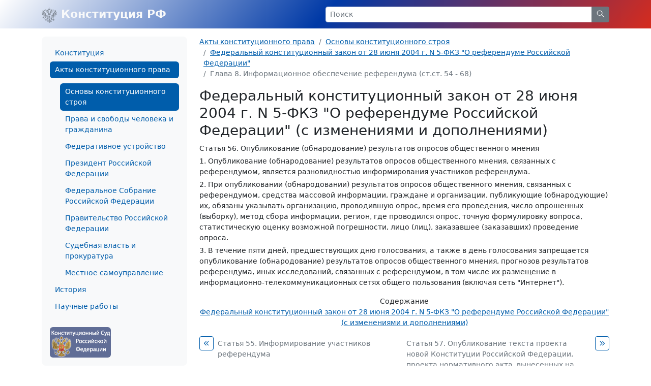

--- FILE ---
content_type: text/html; charset=windows-1251
request_url: https://constitution.garant.ru/act/base/12135919/chapter/2b6ebde936316453fb0f8db9c6ad7e2c/
body_size: 4707
content:
<!doctype html>

<html lang="ru">
<head>
    <meta charset="windows-1251">
<meta name="viewport" content="width=device-width, initial-scale=1">
<meta name="description" content="Конституция Российской Федерации"/>
<meta name="keywords" content="Конституция РФ, Комментарии к Конституции, Конституция на английском языке, История принятия Конституции,  Конституции и Уставы субъектов Российской федерации, зарубежные Конституции, Акты  конституционного права"/>
<meta name='yandex-verification' content='5a40a62449bc47eb'/>
<script type="text/javascript" async="" src="https://mc.yandex.ru/metrika/tag.js"></script>

    <link rel="stylesheet" type="text/css" href="/images/www/css/style.min.css?166">

    <title>Федеральный конституционный закон от 28 июня 2004 г. N 5-ФКЗ "О референдуме Российской Федерации" / Статья 56. Опубликование (обнародование) результатов опросов общественного мнения</title>
</head>

<body class="d-flex flex-column">

<div style="display:none">
    <!-- Rambler counter -->
    <script id="top100Counter" type="text/javascript" src="https://counter.rambler.ru/top100.jcn?44507"></script>
    <noscript>
        <img src="https://counter.rambler.ru/top100.cnt?44507" alt="" width="1" height="1" border="0"/>
    </noscript>
    <!-- Rambler counter -->

    <!-- Rating@Mail.ru counter -->
    <script type="text/javascript">
        var _tmr = _tmr || [];
        _tmr.push({id: "84008", type: "pageView", start: (new Date()).getTime()});

        (function (d, w) {
            var ts = d.createElement("script");
            ts.type = "text/javascript";
            ts.async = true;
            ts.src = (d.location.protocol == "https:" ? "https:" : "http:") + "//top-fwz1.mail.ru/js/code.js";

            var f = function () {
                var s = d.getElementsByTagName("script")[0];
                s.parentNode.insertBefore(ts, s);
            };

            if (w.opera == "[object Opera]") {
                d.addEventListener("DOMContentLoaded", f, false);
            } else {
                f();
            }
        })(document, window);
    </script>
    <noscript>
        <div style="position:absolute;left:-10000px;">
            <img src="//top-fwz1.mail.ru/counter?id=84008;js=na" style="border:0;" height="1" width="1" alt="Рейтинг@Mail.ru"/>
        </div>
    </noscript>
    <!-- //Rating@Mail.ru counter -->

    <!--LiveInternet counter-->
    <script type="text/javascript"><!--
    new Image().src = "//counter.yadro.ru/hit;garant-ru?r" +
        escape(document.referrer) + ((typeof(screen) == "undefined") ? "" :
            ";s" + screen.width + "*" + screen.height + "*" + (screen.colorDepth ?
                screen.colorDepth : screen.pixelDepth)) + ";u" + escape(document.URL) +
        ";" + Math.random();//--></script><!--/LiveInternet-->

    <!-- Yandex.Metrika counter -->
    <script type="text/javascript">
        (function(m,e,t,r,i,k,a){
            m[i]=m[i]||function(){(m[i].a=m[i].a||[]).push(arguments)};
            m[i].l=1*new Date();
            for (var j = 0; j < document.scripts.length; j++) {if (document.scripts[j].src === r) { return; } }
            k=e.createElement(t),a=e.getElementsByTagName(t)[0],k.async=1,k.src=r,a.parentNode.insertBefore(k,a)
        })(window, document,'script','https://mc.yandex.ru/metrika/tag.js', 'ym');

        ym(66399, 'init', {webvisor:true, clickmap:true, accurateTrackBounce:true, trackLinks:true});
    </script>
    <noscript><div><img src="https://mc.yandex.ru/watch/66399" style="position:absolute; left:-9999px;" alt="" /></div></noscript>
    <!-- /Yandex.Metrika counter -->
</div>

<nav class="navbar navbar-light bg-rf">
    <div class="container-lg">
        <a class="navbar-brand me-auto link-light fw-bold" href="/">
            <img src="/images/www/img/arms.svg" alt="" class="d-inline-block align-text-top">
            Конституция РФ
        </a>

        <form class="w-50 d-none d-md-block" role="search" action="/search/">
            <div class="input-group input-group-sm">
                <input class="form-control" type="text" name="text" value="" placeholder="Поиск" aria-label="Search">
                <button class="btn btn-secondary" type="submit">
                    <svg xmlns="http://www.w3.org/2000/svg" class="icon icon-search" width="20" height="20" viewBox="0 0 24 24" stroke-width="1.25" stroke="currentColor" fill="none" stroke-linecap="round" stroke-linejoin="round">
                        <path stroke="none" d="M0 0h24v24H0z" fill="none"></path>
                        <circle cx="10" cy="10" r="7"></circle>
                        <line x1="21" y1="21" x2="15" y2="15"></line>
                    </svg>
                </button>
            </div>
        </form>



        <a class="link-light ms-2 d-flex align-items-center d-md-none" role="button" data-bs-toggle="offcanvas" href="#offcanvasMenu" aria-controls="offcanvasMenu">
            <svg xmlns="http://www.w3.org/2000/svg" class="icon icon-menu-2 icon-size-24" width="24" height="24" viewBox="0 0 24 24" stroke-width="1.25" stroke="currentColor" fill="none" stroke-linecap="round" stroke-linejoin="round">
                <path stroke="none" d="M0 0h24v24H0z" fill="none"></path>
                <line x1="4" y1="6" x2="20" y2="6"></line>
                <line x1="4" y1="12" x2="20" y2="12"></line>
                <line x1="4" y1="18" x2="20" y2="18"></line>
            </svg>
        </a>
    </div>
</nav>


<section class="my-3 small">
    <div class="container-lg">
        <div class="row">
            <div class="col-auto d-none d-md-block" style="width: 310px;">
                <div class="bg-light rounded-3 p-3">
                    








<ul class="nav flex-column nav-pills">
        <a class="nav-link" href="/main/">Конституция</a>

        <a class="nav-link active" aria-current="page" href="/act/">Акты конституционного права</a>

        <ul class="nav flex-column">
                <a class="nav-link active" aria-current="page" href="/act/base/">Основы конституционного строя</a>
                <a class="nav-link" href="/act/right/">Права и свободы человека и гражданина</a>
                <a class="nav-link" href="/act/federative/">Федеративное устройство</a>
                <a class="nav-link" href="/act/president/">Президент Российской Федерации</a>
                <a class="nav-link" href="/act/assembly/">Федеральное Собрание Российской Федерации</a>
                <a class="nav-link" href="/act/government/">Правительство Российской Федерации</a>
                <a class="nav-link" href="/act/judicial-authori/">Судебная власть и прокуратура</a>
                <a class="nav-link" href="/act/local-government/">Местное самоуправление</a>
        </ul>
        <a class="nav-link" href="/history/">История</a>

        <a class="nav-link" href="/science-work/">Научные работы</a>

</ul>


                    <div class="d-flex justify-content-between mt-4">
                        <a href="http://www.ksrf.ru/">
                            <img class="rounded" src="/images/www/img/ksrf_120x60.gif" alt="">
                        </a>
                    </div>
                </div>
            </div>
            <div class="col-12 col-md">
                <noindex>
    <nav aria-label="breadcrumb">
        <ol class="breadcrumb">
            <li class="breadcrumb-item"><a href="/act/">Акты конституционного права</a></li>
            
            <li class="breadcrumb-item"><a href="/act/base/">Основы конституционного строя</a></li>
            
            <li class="breadcrumb-item"><a href="/act/base/12135919/">Федеральный конституционный закон от 28 июня 2004 г. N 5-ФКЗ "О референдуме Российской Федерации"</a></li>
            
            <li class="breadcrumb-item active" aria-current="page">Глава 8. Информационное обеспечение референдума (ст.ст. 54 - 68)</li>
            
        </ol>
    </nav>
</noindex>


                <div class="content">
                    <script type="text/javascript" src="/images/js/jquery.js"></script>
<script type="text/javascript" src="/images/js/www/document.js?166"></script>
<h1>Федеральный конституционный закон от 28 июня 2004 г. N 5-ФКЗ "О референдуме Российской Федерации" (с изменениями и дополнениями)</h1>

<div id="block_56" class="block" data-relativeblockid="56" gtitle="Статья 56. Опубликование (обнародование) результатов опросов общественного мнения">

<p id="p_638" class="s_15"><span class="s_10">Статья 56.</span> Опубликование (обнародование) результатов опросов общественного мнения</p>
<div id="block_5601" class="block">

<p id="p_639" class="s_1">1. Опубликование (обнародование) результатов опросов общественного мнения, связанных с референдумом, является разновидностью информирования участников референдума.</p>
</div>
<div id="block_5602" class="block">

<p id="p_640" class="s_1">2. При опубликовании (обнародовании) результатов опросов общественного мнения, связанных с референдумом, средства массовой информации, граждане и организации, публикующие (обнародующие) их, обязаны указывать организацию, проводившую опрос, время его проведения, число опрошенных (выборку), метод сбора информации, регион, где проводился опрос, точную формулировку вопроса, статистическую оценку возможной погрешности, лицо (лиц), заказавшее (заказавших) проведение опроса.</p>
</div>
<div id="block_5603" class="block">

<p id="p_641" class="s_1">3. В течение пяти дней, предшествующих дню голосования, а также в день голосования запрещается опубликование (обнародование) результатов опросов общественного мнения, прогнозов результатов референдума, иных исследований, связанных с референдумом, в том числе их размещение в информационно-телекоммуникационных сетях общего пользования (включая сеть "Интернет").</p>
</div>
</div>

<div class="contents_text" style="display:block;">
        <ul id="ul_num1" class="list-unstyled" style="display:block">




        </ul>

    
</div>

<div class="text-center">
    <span class="d-block">Содержание</span>
    <a href="/act/base/12135919/"> Федеральный конституционный закон от 28 июня 2004 г. N 5-ФКЗ "О референдуме Российской Федерации" (с изменениями и дополнениями)</a>
</div>
<div class="d-flex justify-content-between mt-3">
    <div class="pe-1 w-50 d-flex align-content-center align-items-start">
        <a class="btn btn-sm btn-outline-primary me-2 p-1 btn-group-vertical" href="/act/base/12135919/chapter/0dacf58504c4847f1a1635db72279562/">
            <svg xmlns="http://www.w3.org/2000/svg" class="icon icon-chevrons-left icon-size-18" width="24" height="24" viewBox="0 0 24 24" stroke-width="1.25" stroke="currentColor" fill="none" stroke-linecap="round" stroke-linejoin="round">
                <path stroke="none" d="M0 0h24v24H0z" fill="none"></path>
                <polyline points="11 7 6 12 11 17"></polyline>
                <polyline points="17 7 12 12 17 17"></polyline>
            </svg>
        </a>
        <a class="link-secondary text-decoration-none pt-1" href="/act/base/12135919/chapter/0dacf58504c4847f1a1635db72279562/">Статья 55. Информирование участников референдума</a>
    </div>
    <div class="ps-1 w-50 d-flex justify-content-end align-content-center align-items-start">
        <a class="link-secondary text-decoration-none pt-1" href="/act/base/12135919/chapter/089b4a5b96814c6974a9dc40194feaf2/">Статья 57. Опубликование текста проекта новой Конституции Российской Федерации, проекта нормативного акта, вынесенных на референдум</a>
        <a class="btn btn-sm btn-outline-primary ms-2 p-1 btn-group-vertical" href="/act/base/12135919/chapter/089b4a5b96814c6974a9dc40194feaf2/">
            <svg xmlns="http://www.w3.org/2000/svg" class="icon icon-chevrons-right icon-size-18" width="24" height="24" viewBox="0 0 24 24" stroke-width="1.25" stroke="currentColor" fill="none" stroke-linecap="round" stroke-linejoin="round">
                <path stroke="none" d="M0 0h24v24H0z" fill="none"></path>
                <polyline points="7 7 12 12 7 17"></polyline>
                <polyline points="13 7 18 12 13 17"></polyline>
            </svg>
        </a>
    </div>
</div>

                </div>
            </div>
        </div>
    </div>
</section>
<footer class="footer bg-light py-4 mt-auto small">
    <div class="container-lg">
        <div class="row">
            <div class="col d-flex justify-content-between align-items-end">
                <p class="text-secondary mb-0">© НПП "Гарант-Сервис", 2003-2026</p>
                <a href="http://www.garant.ru/">
                    <img class="d-none d-md-block" src="/images/www/img/garant.svg">
                    <img class="d-md-none" src="/images/www/img/garant-sm.svg">
                </a>
                <div style="display: none;">
    <noindex>
        <a href="http://top100.rambler.ru/home?id=44507" target="_blank"></a>
        <a href="http://top.mail.ru/jump?from=84008" target="_blank"></a>
        <a href="http://www.liveinternet.ru/click;garant-ru" target="_blank">
            <img src="//counter.yadro.ru/logo;garant-ru?42.11" title="LiveInternet" alt="" border="0" width="31" height="31"/>
        </a>

        <script>
            (function (i, s, o, g, r, a, m) {
                i['GoogleAnalyticsObject'] = r;
                i[r] = i[r] || function () {
                        (i[r].q = i[r].q || []).push(arguments)
                    }, i[r].l = 1 * new Date();
                a = s.createElement(o),
                    m = s.getElementsByTagName(o)[0];
                a.async = 1;
                a.src = g;
                m.parentNode.insertBefore(a, m)
            })(window, document, 'script', '//www.google-analytics.com/analytics.js', 'ga');

            ga('create', 'UA-2538236-3', 'auto');
            ga('send', 'pageview');
        </script>

        <!-- Google tag (gtag.js) -->
        <script async src="https://www.googletagmanager.com/gtag/js?id=G-FPD9YYB223"></script>
        <script> window.dataLayer = window.dataLayer || [];
        function gtag(){dataLayer.push(arguments);}
        gtag('js', new Date());

        gtag('config', 'G-FPD9YYB223');
        </script>
        <!-- End Google tag (gtag.js) -->

        
        <script type="text/javascript">
            (new Image()).src = '//www.tns-counter.ru/V13a***R>' + document.referrer.replace(/\*/g, '%2a') + '*garant_ru/ru/UTF-8/tmsec=garant_total/' + Math.round(Math.random() * 1E9);
        </script>
        <noscript>
            <img src="http://www.tns-counter.ru/V13a****garant_ru/ru/UTF-8/tmsec=garant_total/" width="1" height="1" alt=""/>
        </noscript>
        <!--/ tns-counter.ru -->
    </noindex>
</div>

            </div>
        </div>
    </div>
</footer>

<div class="offcanvas offcanvas-start" tabindex="-1" id="offcanvasMenu" aria-labelledby="offcanvasMenuLabel">
    <div class="offcanvas-header">
        <form class="flex-fill me-4" role="search" action="/search/">
            <div class="input-group input-group-sm">
                <input class="form-control" type="text" name="text" placeholder="Поиск" aria-label="Search">
                <button class="btn btn-secondary" type="submit">
                    <svg xmlns="http://www.w3.org/2000/svg" class="icon icon-search" width="20" height="20" viewBox="0 0 24 24" stroke-width="1.25" stroke="currentColor" fill="none" stroke-linecap="round" stroke-linejoin="round">
                        <path stroke="none" d="M0 0h24v24H0z" fill="none"></path>
                        <circle cx="10" cy="10" r="7"></circle>
                        <line x1="21" y1="21" x2="15" y2="15"></line>
                    </svg>
                </button>
            </div>
        </form>
        <button type="button" class="btn-close" data-bs-dismiss="offcanvas" aria-label="Close"></button>
    </div>
    <div class="offcanvas-body small">
        








<ul class="nav flex-column nav-pills">
        <a class="nav-link" href="/main/">Конституция</a>

        <a class="nav-link active" aria-current="page" href="/act/">Акты конституционного права</a>

        <ul class="nav flex-column">
                <a class="nav-link active" aria-current="page" href="/act/base/">Основы конституционного строя</a>
                <a class="nav-link" href="/act/right/">Права и свободы человека и гражданина</a>
                <a class="nav-link" href="/act/federative/">Федеративное устройство</a>
                <a class="nav-link" href="/act/president/">Президент Российской Федерации</a>
                <a class="nav-link" href="/act/assembly/">Федеральное Собрание Российской Федерации</a>
                <a class="nav-link" href="/act/government/">Правительство Российской Федерации</a>
                <a class="nav-link" href="/act/judicial-authori/">Судебная власть и прокуратура</a>
                <a class="nav-link" href="/act/local-government/">Местное самоуправление</a>
        </ul>
        <a class="nav-link" href="/history/">История</a>

        <a class="nav-link" href="/science-work/">Научные работы</a>

</ul>


        <div class="d-flex justify-content-between mt-4">
            <a href="http://www.ksrf.ru/">
                <img class="rounded" src="/images/www/img/ksrf_120x60.gif" alt="">
            </a>
        </div>
    </div>
</div>



<script src="/images/www/js/popper.min.js"></script>
<script src="/images/www/js/main.js"></script>


<script type="text/javascript" src="/images/js/jquery.js"></script>
<script type="text/javascript" src="/images/js/swfobject.js"></script>

</body>
</html>

--- FILE ---
content_type: image/svg+xml
request_url: https://constitution.garant.ru/images/www/img/arms.svg
body_size: 2680
content:
<svg xmlns="http://www.w3.org/2000/svg" viewBox="0 0 60 60"><path opacity=".6" fill="#535B63" d="M40.72 20.14c-.91-.82-2.22-.8-2.95-.56a4.41 4.41 0 011.96-1.2c.59.4.95 1.05.99 1.76zm2.9-3.39c-.6-3.28-8.02-1.1-11.75-2.5-.07.96 1.14 2.49 2.31 3.06-2 1.78-3.8 5.37-4.15 9.76-.36-4.39-2.15-7.98-4.15-9.76 1.17-.57 2.4-2.1 2.32-3.06-3.73 1.4-11.14-.78-11.74 2.5-.13.7.2 1.76.55 2.06.22-.61.77-1.04 1.42-1.1 5.22-.81 9.58 7.47 5.65 10.81a.08.08 0 00.06.15h11.8a.08.08 0 00.05-.15c-3.94-3.35.42-11.63 5.64-10.81.65.06 1.2.49 1.43 1.1.35-.3.67-1.36.55-2.06zm1.26-7.54c-.1-.3 2.97-.32 2.97 1.66 0 1.31-1.83 1.95-1.83 3.32.03.51.38.95.87 1.1-.47-2.2 1.48-1.04 2-.65-1.04-2.95 1.32-2.95 1.08-4.3-.16-.94-2.2-.65-2.94-1.14-1.32-.85-2.88-4.17-3.9-.85 1.91 1.82.8 4.51-1.64 4.51v.43c2.91-.13 3.92-2.32 3.39-4.08zM11.1 14.66c.53-.41 2.48-1.56 2.01.65.49-.15.83-.6.87-1.1 0-1.38-1.83-2-1.83-3.32 0-1.97 3.06-1.97 2.97-1.66-.53 1.76.48 3.93 3.37 4.1v-.43c-2.42 0-3.54-2.7-1.63-4.52-1.03-3.32-2.59 0-3.9.85-.74.48-2.8.2-2.95 1.14-.24 1.36 2.12 1.34 1.08 4.3l.01-.01zm8.22 5.48c.91-.82 2.21-.8 2.95-.56a4.4 4.4 0 00-1.96-1.2c-.59.4-.95 1.05-.99 1.76zm12.1-18.37L30 0l-1.4 1.77L30 3.64l1.41-1.87zm8.05 5.36l-1-1.26-1 1.26 1 1.23 1-1.23zm8.15 36.41l-1.27-1.37-1.28 1.38 1.28 1.22 1.27-1.22zM22.52 7.13l-.98-1.26-1 1.26 1 1.23.98-1.23zm-2.86 6.18h3.74c3.15 0 4.57-2 5-3.72h3.2c.42 1.72 1.85 3.72 5 3.72h3.74c.32-.43.6-.9.82-1.37.6-1.64-.16-2.4-1.26-2.4l-1.43 1.33-1.42-1.33c-1.1 0-1.87.76-1.27 2.4.11.27.26.53.42.78a3.93 3.93 0 01-3.4-3.13c.46-.73.87-1.48 1.23-2.26.89-2.33-.24-3.28-1.9-3.28L30 6.64l-2.13-2.58c-1.64 0-2.79.95-1.9 3.29A22 22 0 0027.2 9.6a3.93 3.93 0 01-3.4 3.13c.16-.25.3-.51.43-.79.59-1.64-.17-2.39-1.27-2.39l-1.42 1.31-1.43-1.33c-1.1 0-1.85.76-1.26 2.4.23.48.5.94.81 1.37zm38.72 11.95a18.26 18.26 0 01-10.4 1.66c.06-.26.11-.53.15-.8 3.6-.45 6.55-1.08 8.43-2.15a5 5 0 001.99-6.32.09.09 0 00-.15 0c-.59.7-4.3 4.86-10.15 6.15a10.7 10.7 0 00-.09-.93c2.87-1.67 5.62-3.59 6.95-5.34 2-2.64 1.8-6-.1-7.73a.08.08 0 00-.07-.02.1.1 0 00-.06.04c-.6 1.02-6.22 10.39-12.4 14.42l-.23.14a.3.3 0 00-.05.5 3.56 3.56 0 011.16 2.61 3.7 3.7 0 01-3.1 3.6 6.98 6.98 0 01-3.45-.3.08.08 0 00-.11.09v5.65c0 .05.05.08.1.08.03 0 .05-.03.07-.05.75-2.07 3.02-2.5 4.01-2.5.36 2.2.98 4.03 1.82 5.01 1.35 1.6 3.55 1.58 4.5.47a.08.08 0 000-.07.08.08 0 00-.04-.05c-.56-.33-3.76-2.36-4.4-5.69.25-.09.5-.2.73-.32 1.04 1.76 2.55 3.33 3.76 3.93 2.04 1 3.9.52 4.73-.96a.08.08 0 00-.07-.12c-1.26-.1-5.12-1.24-6.77-4.03a7 7 0 00.56-.55c1.72 1.35 4.16 2.54 5.9 2.79 2.04.28 4.35-.4 4.4-2.84a.09.09 0 00-.09-.08c-.72.05-5.53.26-8.95-1.76.12-.24.23-.47.33-.71 0 0 5.17 1.26 7.62.84 2.45-.42 3.86-2.3 3.6-4.61a.09.09 0 00-.12-.07v.02zM12.7 29.09c.1.24.22.48.33.71-3.42 2.02-8.23 1.8-8.96 1.76a.09.09 0 00-.09.08v.01c.06 2.44 2.37 3.11 4.41 2.83 1.75-.25 4.18-1.44 5.9-2.79.17.2.35.38.54.56-1.63 2.78-5.51 3.93-6.77 4.03a.08.08 0 00-.07.12c.83 1.47 2.7 1.97 4.73.96 1.22-.6 2.72-2.18 3.76-3.94a6 6 0 00.74.33c-.66 3.32-3.85 5.35-4.41 5.68a.08.08 0 00-.04.06.1.1 0 000 .07c.95 1.1 3.15 1.13 4.5-.47.83-.99 1.46-2.81 1.82-5.02.98 0 3.26.44 4.01 2.5a.09.09 0 00.17-.02v-5.68a.08.08 0 00-.11-.08 7 7 0 01-3.44.3 3.7 3.7 0 01-3.1-3.6c0-1 .41-1.95 1.15-2.62a.3.3 0 00-.05-.5l-.22-.14C11.3 20.2 5.69 10.83 5.08 9.81a.09.09 0 00-.12-.03l-.02.01c-1.9 1.72-2.08 5.1-.08 7.73 1.3 1.75 4.1 3.66 6.93 5.32a12 12 0 00-.08.94c-5.8-1.27-9.5-5.44-10.11-6.14a.09.09 0 00-.15 0 5 5 0 001.99 6.31c1.87 1.08 4.81 1.7 8.43 2.15l.14.8c-3.55.5-7.17-.08-10.4-1.64a.09.09 0 00-.1.03l-.02.03c-.27 2.33 1.15 4.2 3.59 4.61 2.43.41 7.61-.84 7.61-.84zm33.65 17.46l-1.87-1.53c-.75.46-1.3 1.2-1.52 2.05-1.13.16-4.22-.54-3.93-1.01 3.39-4.92.8-7.83-2.32-7.67v3.3a1.97 1.97 0 01-2 1.91h-2.15C31 43.6 30 45.2 30 45.2s-1-1.6-2.55-1.6H25.3a1.97 1.97 0 01-2-1.91v-3.3c-3.11-.16-5.7 2.76-2.32 7.67.3.46-2.88 1.2-4.37 1.02a2.18 2.18 0 00-2.38-.54s-5.86-5.7-5.97-5.76l.05-.12c.33-.65-.18-1.34-.5-1.3.38-.47.4-2.5-1.69-2.96.07.4.1 1.24.1 1.24s-1.6-.9-2.42-.12c-.7.86.28 2.43.28 2.43s-.82.02-1.23 0c.6 2.07 2.6 1.92 3.03 1.51-.03.33.69.8 1.3.43l.28-.13 5.75 5.61c-.28.42-.38.92-.3 1.42.16.83.8 1.5 1.64 1.67.55.11 1.13.02 1.61-.27l1.5 1.44c.15.14.34.2.53.2a.65.65 0 00.61-.7.6.6 0 00-.2-.4 264.4 264.4 0 00-1.53-1.47c1.25-.9 3.57-1.54 5.5-1.54a.4.4 0 00.39-.58c-.88-2.17 1-3.74 2.94-2.46.85.56 1.71 1.65 2.37 3.49-3.2.8-7.21 2.98-8.02 5.38-.33.92.72 2.18 1.97 2.43a.1.1 0 00.06 0 .09.09 0 00.04-.05c.66-3.57 4.39-6.23 6.33-6.69l.16.45a9.03 9.03 0 00-4.75 5.79c-.27 1.18 1.01 2.24 2.07 2.53.05.02.1 0 .1-.05l.01-.02c.2-3.28 1.6-6.04 2.85-7.3.04.24.07.5.08.74 0 0-1.28 3.69-1.28 6.38 0 1.25 1.8 2.12 2.07 2.24.33-.12 2.14-.98 2.14-2.24 0-2.7-1.28-6.38-1.28-6.38 0-.25.04-.5.07-.74 1.26 1.26 2.66 4.03 2.86 7.3a.09.09 0 00.1.07c1.07-.29 2.35-1.35 2.08-2.53a8.97 8.97 0 00-4.75-5.79l.16-.45c1.94.45 5.67 3.12 6.33 6.69 0 .04.05.07.1.07 1.25-.26 2.29-1.52 1.96-2.44-.8-2.4-4.82-4.59-8.01-5.38.65-1.83 1.51-2.93 2.36-3.49 1.95-1.28 3.83.3 2.95 2.46a.4.4 0 00.38.59c2.19 0 4.88.8 5.94 1.9a3.54 3.54 0 003.36 1.57 3.45 3.45 0 003.1-2.94 3.3 3.3 0 00-1.6-3.23l-1.88 1.53v-.02zm-13.9-9.83c.66-.26 1.73-.05 1.7.94 0 .23.3.23.32 0 .2-1.49-.78-1.92-1.8-1.75l-.35-1.4c-.1-.36-.14-1.04.27-1.04.22 0 .13.63.1.9-.01.27.07.38.26.39.12 0 .27-.15.35-.25.59-.69.72-1.74.04-2.25-.58-.43-2.02-.12-2.42.5a2.8 2.8 0 00-.48-.78c-.13-.16-.17-.27 0-.41a.96.96 0 00.35-.62.48.48 0 00-.5-.47h-.02a.66.66 0 00-.65.72c0 .12.05.24.12.34a3.44 3.44 0 00-1 .05l3.78 10.68c1.08-.55 1.88-1.42 1.88-2.35 0-.8-1.14-.54-1.7.08-.18-1-.33-1.94-.51-2.87-.05-.26.08-.35.28-.42h-.02zm-5.33-7.27l.8 2.27c-.69.17-1.78.68-1.78 1.35 0 .9 1.54 1.5 2.44 1.42-.04.2.01.4.14.56-.4 0-.8.13-1.14.38-.47-.46-1.21-.63-1.56-.35-.36.28-.37.75 0 1.29.29.32.32.8.06 1.16 1.08 0 .68-1.44 1.1-1.44-.05.32-.01.65.1.96.1.21.08.46-.05.66a6 6 0 00-.82 3.07c-.35 0-.53-.09-.4-.59.04-.18-.07-.33-.22-.09-.15.27-.23.57-.24.87 0 1.06 1.22 1.27 1.7 1.05 1.35 1.35 4 .98 4.9.53l-4.68-13.23a.19.19 0 10-.36.13zm-.16 10.89c-.1-.55.65-1.52 1.57-2.46-.2.61-.07 1.67.33 2.03-.68 0-1.49.13-1.89.43h-.01z"/></svg>